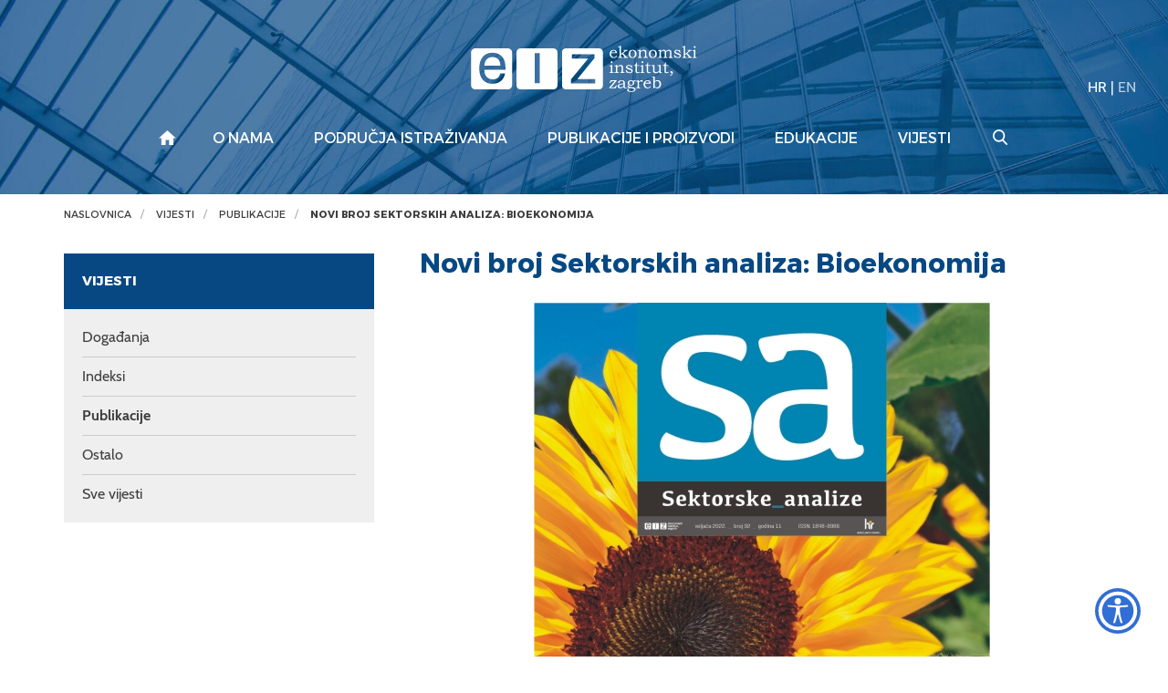

--- FILE ---
content_type: text/html; charset=utf-8
request_url: https://www.eizg.hr/vijesti/publikacije-70/novi-broj-sektorskih-analiza-bioekonomija-5959/5959
body_size: 6068
content:



<!DOCTYPE html>

<html xmlns="http://www.w3.org/1999/xhtml" lang="hr">
<head><meta charset="UTF-8" /><meta http-equiv="X-UA-Compatible" content="IE=edge" /><meta name="viewport" content="width=device-width, initial-scale=1.0, user-scalable=yes" /><meta name="format-detection" content="telephone=no" /><title>
	Novi broj Sektorskih analiza: Bioekonomija - Ekonomski institut, Zagreb
</title>
    <meta property="og:title" content="Novi broj Sektorskih analiza: Bioekonomija" /> 
   	<meta property="og:type" content="website" /><meta property="og:site_name" content="Ekonomski institut, Zagreb" />  
      <meta property="og:image" content="http://www.eizg.hr/UserDocsImages//vijesti/vijesti_publikacije/SA_homepage_generic.jpg"  />  
     
    <meta property="og:description" content="

Novi broj publikacije Sektorske analize autorice Biljane Kulišić donosi pregled stanja i kretanja u sektoru bioekonomije.&nbsp;Nakon metodoloških pojašnjenja, publikacija donosi pregled bioekonomije ..." />
    

 

    <!-- Main CSS file -->
     
      <link href="/cssbundle?v=gaAMZlyDSz46Q3jWGZC3FcYcNtXj_YbwO4I5bODC7Qs1" rel="stylesheet" type='text/css'/>
    

    <link rel="stylesheet" href="/js/access/access.css" />
    <link rel="stylesheet" href="/js/access/omo/omo.css" />

    <!-- Favicon -->
    <link rel="shortcut icon" href="/img/icon/favicon.png">
    <link rel="icon" href="/img/icon/android-chrome-192x192.png">
    <link rel="icon" href="/img/icon/android-chrome-512x512.png">
    <link rel="icon" href="/img/icon/mstile-150x150.png">
    <link rel="apple-touch-icon" sizes="180x180" href="/img/icon/apple-touch-icon.png">


    <link rel="shortcut icon" href="/img/icon/favicon.ico?v=2">

    <!-- HTML5 Shim and Respond.js IE8 support of HTML5 elements and media queries -->
    <!-- WARNING: Respond.js doesn't work if you view the page via file:// -->
    <!--[if lt IE 9]>
<script src="https://oss.maxcdn.com/libs/html5shiv/3.7.0/html5shiv.js"></script>
<script src="https://oss.maxcdn.com/libs/respond.js/1.4.2/respond.min.js"></script>
<![endif]-->

    <!-- Global site tag (gtag.js) - Google Analytics -->
    <script async src="https://www.googletagmanager.com/gtag/js?id=UA-100563417-17"></script>
    <script>
        window.dataLayer = window.dataLayer || [];
        function gtag() { dataLayer.push(arguments); }
        gtag('js', new Date());

        gtag('config', 'UA-100563417-17');
    </script>



</head>
<body >

    <div class="wrapper push">
        <!-- HEADER -->
        <div class="search-wrapper">
            <form action="/rezultati-pretrazivanja/361" method="POST" id="search_form" class="search-form">
                <label for="search_input" class="search-label">Pretraživanje</label>
                <input id="search_input" name="pojam" type="text" class="search-input">
                <input type="hidden" name="trazi" value="1" />
                <button id="search_submit" name="search_submit" type="submit" class="search-submit"></button>
            </form>
            <div class="search-close"></div>
        </div>

        <header class="header">

            <div class="navigation-wrapper">
                <div class="search-btn-mobile">
                    <a href="#" class="search">
                        <img src="/img/search.svg" alt="Pretraživanje">
                    </a>
                </div>
                <div class="lang what-lang" data-lang="">
                    
                    <a href="/news/publications-330/new-edition-of-sector-analyses-bioeconomy-5961/5961"  class="active" >HR</a> | <a href="/news/publications-330/new-edition-of-sector-analyses-bioeconomy-5961/5961" >EN</a>
                </div>
                <div class="overlay-mobile"></div>
                <a id="eizg-logo" class="eizg-logo" href="/">
                    
                    <img src="/img/eizg-logo-transparent.svg" alt="Ekonomski institut, Zagreb" class="img-responsive">
                    <img src="/img/eizg-logo-plavi.svg" alt="Ekonomski institut, Zagreb" class="img-responsive print">
                    
                </a>

                <a href="#" class="show-main-nav navbar-toggle">
                    <span class="sr-only">Izbornik</span>
                    <span class="icon-bar"></span>
                    <span class="icon-bar"></span>
                    <span class="icon-bar"></span>
                </a>


                <!-- end main nav -->
                
                <nav class="main-nav navbar">
                    <div class="container">
                        <a href="#" class="hide-main-nav"><span class="search-close"></span></a>
                        <ul class="nav navbar-nav">
                            
                            <li class="lang-mobile what-lang" data-lang=""><a href="/news/publications-330/new-edition-of-sector-analyses-bioeconomy-5961/5961"  class="active" >HR</a> <span class="separator">|</span> <a href="/news/publications-330/new-edition-of-sector-analyses-bioeconomy-5961/5961" >EN</a></li>
                            <li class="home"><a href="/"></a>
                                
                                <li class='dropdown'><a href="/o-nama/7" class='dropdown-toggle'>O nama</a>
                                    <ul class='dropdown-menu'>
                                        
                                        <li><a href='/o-eiz-u/6759'>O EIZ-u</a></li>
                                        
                                        <li><a href='/djelatnici/13'>Djelatnici</a></li>
                                        
                                        <li><a href='/tijela-eiz-a/485'>Tijela EIZ-a</a></li>
                                        
                                        <li><a href='/opci-akti-i-dokumenti/14'>Opći akti i dokumenti</a></li>
                                        
                                        <li><a href='/izvjesce-o-poslovanju/645'>Izvješće o poslovanju</a></li>
                                        
                                        <li><a href='/zaposljavanje-na-eiz-u/5517'>Zapošljavanje na EIZ-u</a></li>
                                        
                                        <li><a href='/eiz-u-medijima/16'>EIZ u medijima</a></li>
                                        
                                        <li><a href='/donacije/6167'>Donacije</a></li>
                                        
                                        <li><a href='/klub-eiz-a/17'>Klub EIZ-a</a></li>
                                        
                                        <li><a href='/cepor/6563'>CEPOR</a></li>
                                        
                                        <li><a href='/pravo-na-pristup-informacijama/646'>Pravo na pristup informacijama</a></li>
                                        
                                        <li><a href='/pristupacnost-internetske-stranice/6093'>Pristupačnost internetske stranice</a></li>
                                        
                                        <li><a href='/zastita-osobnih-podataka/4705'>Zaštita osobnih podataka</a></li>
                                        
                                        <li><a href='/zakoni-i-propisi/2897'>Zakoni i propisi</a></li>
                                        
                                        <li><a href='/biblioteka-i-dokumentacija-828/828'>Biblioteka i dokumentacija</a></li>
                                        
                                    </ul>

                                    
                                
                                </li>
                                
                                <li class='dropdown'><a href="/podrucja-istrazivanja/8" class='dropdown-toggle'>Područja istraživanja</a>
                                    <ul class='dropdown-menu'>
                                        
                                        <li><a href='/makroekonomija-i-medjunarodna-ekonomija-99/99'>Makroekonomija i međunarodna ekonomija</a></li>
                                        
                                        <li><a href='/poslovna-ekonomija-i-ekonomski-sektori-55/55'>Poslovna ekonomija i ekonomski sektori</a></li>
                                        
                                        <li><a href='/regionalni-razvoj-110/110'>Regionalni razvoj</a></li>
                                        
                                        <li><a href='/socijalna-politika-i-trziste-rada-121/121'>Socijalna politika i tržište rada</a></li>
                                        
                                    </ul>

                                    
                                
                                </li>
                                
                                <li class='dropdown'><a href="/publikacije-i-proizvodi/10" class='dropdown-toggle'>Publikacije i proizvodi</a>
                                    <ul class='dropdown-menu'>
                                        
                                        <li><a href='/publikacije/6802'>Publikacije</a></li>
                                        
                                        <li><a href='/proizvodi/6803'>Proizvodi</a></li>
                                        
                                    </ul>

                                    
                                
                                </li>
                                
                                <li class='dropdown'><a href="/edukacije/11" class='dropdown-toggle'>Edukacije</a>
                                    <ul class='dropdown-menu'>
                                        
                                        <li><a href='/radionice-141/141'>Radionice</a></li>
                                        
                                        <li><a href='/seminar-eiz-a/142'>Seminar EIZ-a</a></li>
                                        
                                        <li><a href='/studentske-strucne-prakse/143'>Studentske stručne prakse</a></li>
                                        
                                        <li><a href='/konferencije-4477/4477'>Konferencije</a></li>
                                        
                                    </ul>

                                    
                                
                                </li>
                                
                                <li class='dropdown'><a href="/vijesti/12" class='dropdown-toggle'>Vijesti</a>
                                    <ul class='dropdown-menu'>
                                        
                                        <li><a href='/dogadjanja/68'>Događanja</a></li>
                                        
                                        <li><a href='/indeksi/69'>Indeksi</a></li>
                                        
                                        <li><a href='/publikacije-70/70'>Publikacije</a></li>
                                        
                                        <li><a href='/ostalo-71/71'>Ostalo</a></li>
                                        
                                        <li><a href='/sve-vijesti/107'>Sve vijesti</a></li>
                                        
                                    </ul>

                                    
                                
                                </li>
                                
                                <li class="search-btn">
                                    <a href="#" class="search"></a>
                                </li>
                        </ul>
                    </div>
                    <!-- /.container -->

                </nav>
                
            </div>
            <!-- end navigation -->

            
        </header>
        <!-- /HEADER -->



        
        <div class="breadcrumbs noprint">
            <div class="container">
                <div class="row">
                    <div class='col-lg-12'>
 <div xmlns:v='http://rdf.data-vocabulary.org/#' id='breadcrumbs_inner'>
     <ul id='bread' itemprop='breadcrumb'>
         <li typeof='v:Breadcrumb'><a property='v:title' rel='v:url' href='/'>Naslovnica</a></li>
<li class=''> <a href='/vijesti/12' rel='v:url' property='v:title' itemprop='url'>Vijesti</a></li>
<li class=''> <a href='/vijesti/publikacije-70/70' rel='v:url' property='v:title' itemprop='url'>Publikacije</a></li>
<li class='active'> <a href='/vijesti/publikacije-70/novi-broj-sektorskih-analiza-bioekonomija-5959/5959' rel='v:url' property='v:title' itemprop='url'>Novi broj Sektorskih analiza: Bioekonomija</a></li>
     </ul>
 </div>
</div>

                </div>
            </div>
        </div>
        
            
            <section class="fullpage-inner">
                <div class="container">

                    <div class="row">
                        <div class='col-lg-4 col-md-4 col-sm-12 col-xs-12'>
<div class='sidebar-toggle'>
<span>PODIZBORNIK</span>
</div>
<div class='sidebar'>
<h3>Vijesti</h3>
     <ul>
<li class=''>
     <a href='/vijesti/dogadjanja/68'>Događanja</a>
</li>
<li class=''>
     <a href='/vijesti/indeksi/69'>Indeksi</a>
</li>
<li class='active'>
     <a href='/vijesti/publikacije-70/70'>Publikacije</a>
</li>
<li class=''>
     <a href='/vijesti/ostalo-71/71'>Ostalo</a>
</li>
<li class=''>
     <a href='/vijesti/sve-vijesti/107'>Sve vijesti</a>
</li>
     </ul>
 </div>
</div>


                        <div class="col-lg-8 col-md-8 col-sm-12 col-xs-12">
                            <div class="news-content">
                                <h1>Novi broj Sektorskih analiza: Bioekonomija</h1>
                                
                                <div style="text-align: center;"><img alt="" data-fileid="3592" src="https://www.eizg.hr/UserDocsImages/vijesti/vijesti_publikacije/SA-Bioekonomija-22.jpg?vel=431858" style="height:707px; width:500px"></div>
<br>
Novi broj publikacije <a href="https://eizg.hr/publikacije/serijske-publikacije/sektorske-analize/616" target="_blank"><em>Sektorske analize</em></a> autorice <strong>Biljane Kulišić </strong>donosi pregled stanja i kretanja u sektoru bioekonomije.&nbsp;Nakon metodoloških pojašnjenja, publikacija donosi pregled bioekonomije u Europskoj uniji i u Hrvatskoj u brojkama te pregled položaja sektora bioekonomije Republike Hrvatske unutar EU-a.<br>
<br>
Kao i do sada, publikaciji možete pristupiti putem mrežnih stranica Ekonomskog instituta, Zagreb <a href="https://eizg.hr/userdocsimages/publikacije/serijske-publikacije/sektorske-analize/SA-Bioekonomija-2022.pdf" target="_blank">ovdje </a>ili otvorite priloženi dokument.
                              

                                
                                
                                <div class="row">
                                    <div class="col-lg-12">
                                        <div class="vezani-dokumenti">
                                            <h2 class="h2-border">Vezani dokumenti</h2>
                                            <ul class='doc-list'>
<li> <a target='_blank' href='/userdocsimages//publikacije/serijske-publikacije/sektorske-analize/SA-Bioekonomija-2022.pdf'>Sektorske analize: Bioekonomija</a></li>
</ul>

                                        </div>
                                    </div>
                                </div>
                                

                                <div class="share-print">
                                    <div class="share article"><span>Podijelite:</span> <a href="" class="icon-share trigger"></a></div>
                                    <a class="ispis" href="https://www.eizg.hr/default.aspx?parent=vijesti/publikacije-70&url=novi-broj-sektorskih-analiza-bioekonomija-5959&id=5959&print=true">Ispišite stranicu</a>
                                </div>
                            </div>
                        </div>
                    </div>
                    <!-- end row -->

                </div>
            </section>
            

            <footer class="padding-80">
                <div class="container">
                    <div class="row">
                        <div class="col-lg-12">
                            <a class="hr-excellence" href="/euraxess/2738">
                                <img src="/img/hr-excellence-logo-white.svg" alt="HR Excellence in Research"></a>
                        </div>
                    </div>

                    <div class="row">
                        <div class="col-lg-12">
                            <div class="newsletter">
                                <p>Prijavite se na naš newsletter</p>
                                
                                <form action="https://app.moosend.com/subscribe/5e808a59-21ac-4f53-93f6-e0712e51bd07" method="post" name="newsprijava" id="newsprijava" target="_blank">
                                    <div class="input-group">
                                        <input type="hidden" name="_isNewsletter" value="true">
                                        <input type="hidden" name="nwsAction" value="on">
				
                                        <input type="email" class="form-control" name="ms-email" placeholder="Upišite e-mail adresu" required="">
										
                                        <span class="input-group-btn">
                                            <input type="submit" class="btn btn-default" value="Prijavite se">
                                        </span>
                                    </div>
                                    <!-- /input-group -->
                                </form>
                            </div>

                        </div>
                    </div>

                    <div class="row">
                        <div class="col-lg-12">
                            <ul class="links">
                                <li><a target="_blank" href="https://vpn.eizg.hr">Intranet</a></li>
                                <li><a href="/kontakt-635/635">Kontakt</a></li>
                                <li><a href="/mapa-weba/144">Mapa weba</a></li>
                                <li><a href="/wos-radovi-cc/636">WoS radovi (CC)</a></li>
                            </ul>
                        </div>
                    </div>

                    <div class="row">
                        <div class="col-lg-12">
                            <ul class="social">
                                <li><a class="fb-logo" href="https://www.facebook.com/eizg.hr" target="_blank">
                                    <img src="/img/facebook.svg" alt="EIZG na Facebooku"></a></li>
                                <li><a class="link-logo" href="https://www.linkedin.com/company/24796997/" target="_blank">
                                    <img src="/img/linkedin.svg" alt="EIZG na linkedIn"></a></li>
                            </ul>
                        </div>
                    </div>

                    <div class="row">
                        <div class="col-lg-12">
                            <div class="copyright">
                                2026 &copy; Ekonomski institut, Zagreb. Sva prava pridržana.
                            </div>
                        </div>
                    </div>

                    <div class="row">
                        <div class="col-lg-12">
                            <a class="gd-logo" href="https://www.globaldizajn.hr" target="_blank"><img src="/img/globaldizajn-logo-white.svg" alt="Globaldizajn d.o.o. - izrada web stranica, mobilnih aplikacija, Globaladmin CMS" width="90"/></a>
                        </div>
                    </div>
                </div>
            </footer>

            
            <div class="modal" id="share">
                <button data-izimodal-close="" class="close-btn"><span class="ion-close-round"></span></button>
                <div class="modal-wrapper">
                    <h3>Podijelite</h3>
                    
                        
                        <a href="mailto:?subject=Novi broj Sektorskih analiza: Bioekonomija&body=https://www.eizg.hr/vijesti/publikacije-70/novi-broj-sektorskih-analiza-bioekonomija-5959/5959">E-mail</a> | 
                        <a href="https://wa.me/?text=https://www.eizg.hr/vijesti/publikacije-70/novi-broj-sektorskih-analiza-bioekonomija-5959/5959">Whatsapp</a> | 
                        <a href="viber://forward?text=https://www.eizg.hr/vijesti/publikacije-70/novi-broj-sektorskih-analiza-bioekonomija-5959/5959">Viber</a> | 
                        <a href="https://twitter.com/intent/tweet?url=https://www.eizg.hr/vijesti/publikacije-70/novi-broj-sektorskih-analiza-bioekonomija-5959/5959">Twitter</a> | 
                        <a href="https://www.facebook.com/sharer/sharer.php?u=https://www.eizg.hr/vijesti/publikacije-70/novi-broj-sektorskih-analiza-bioekonomija-5959/5959">Facebook</a> |
                        <a href="https://www.linkedin.com/shareArticle?mini=true&url=https://www.eizg.hr/vijesti/publikacije-70/novi-broj-sektorskih-analiza-bioekonomija-5959/5959&title=Novi broj Sektorskih analiza: Bioekonomija&summary=Novi broj Sektorskih analiza: Bioekonomija">LinkedIn</a>


                </div>
            </div>
            
        </div>
        <!-- end wrapper -->


        <!-- Scroll-up -->
        <a href="#" class="top">Vrh</a>
        
        

        <!-- JS -->
          
        <script  src="//s7.addthis.com/js/300/addthis_widget.js#pubid=ra-59db71369dd9212f"></script>
        <script src="/Scripts/js?v=GJ_9yzzyJRn6v_v3LxTY84ZjudUENChuftkW_bfj-1I1"></script>
        
        <script>
            var jez = "hr";
            var ajaxPrefix = "/";     

           
            $('.read-more').on('click', function (e) {
                jez = "hr";
                });
          

        </script>

         
                 <script type="text/javascript" src="/js/access/access.js"></script>
         
</body>
</html>





--- FILE ---
content_type: image/svg+xml
request_url: https://www.eizg.hr/img/hr-excellence-logo-white.svg
body_size: 7750
content:
<?xml version="1.0" encoding="UTF-8" standalone="no"?>
<svg xmlns="http://www.w3.org/2000/svg" width="120" height="81">
  <path fill="#fffdfd" d="M36.629 1.006c2.24-.076 4.625.609 6.14 2.341 1.593 1.533 1.638 3.904 1.702 5.963.01 11.736 0 23.471.003 35.206.005 1.963.012 3.93-.176 5.885-.145 1.193-.332 2.436-.978 3.477-.85 1.318-2.218 2.262-3.719 2.688-.961.305-1.973.359-2.972.412-.002-18.659 0-37.315 0-55.972zm10.295 21.922c2.959-.146 5.986.418 8.568 1.908 3.587 2.058 6.481 5.486 7.502 9.535.477 1.79.5 3.656.493 5.496v17.145c-2.12.068-4.391-.502-5.908-2.063-1.292-1.238-2.062-3-2.062-4.793-.003-4.041.003-8.082-.003-12.123-.032-2.549-1.488-4.953-3.602-6.33-1.455-.988-3.26-1.273-4.987-1.178-.003-2.531-.001-5.065-.001-7.597zm31.871.395c1.536-.387 3.125-.432 4.701-.396.002 2.532 0 5.066 0 7.598-1.262-.04-2.559.028-3.739.515-2.719 1.119-4.775 3.854-4.854 6.827 0 3.875.001 7.751 0 11.626-.019.787-.038 1.584-.244 2.35-.495 1.836-1.794 3.445-3.487 4.311-1.31.641-2.786.9-4.237.857-.005-6.328-.002-12.658-.002-18.987.03-3.012.946-6.031 2.733-8.47 2.207-3.034 5.438-5.397 9.129-6.231zm-15.024-8.24c1.484-.282 3.073-.147 4.446.512 1.882.872 3.334 2.619 3.834 4.633.419 1.735.21 3.64-.688 5.195-1.155 2.091-3.441 3.509-5.836 3.567-1.488.071-2.998-.339-4.228-1.181-1.978-1.312-3.215-3.674-3.091-6.054 0-3.164 2.473-6.068 5.563-6.672zm36.423 57.662c.906 2.512 1.842 5.013 2.726 7.53-.119-.009-.355-.031-.473-.042-.375-.908-.68-1.844-1.018-2.766h-2.473c-.343.928-.676 1.857-1.017 2.784-.123.003-.368.003-.49.004.915-2.503 1.816-5.01 2.745-7.51m0 1.346c-.371.968-.712 1.943-1.067 2.917.707.002 1.416.004 2.126-.001-.352-.973-.71-1.942-1.059-2.916zm9.245-.16c1.338-1.409 3.8-1.415 5.182-.062-.125.094-.249.188-.371.284-.672-.567-1.545-.898-2.427-.816-1.101.044-2.097.748-2.639 1.683-.586 1.045-.537 2.426.153 3.411.729 1.116 2.17 1.704 3.47 1.368.549-.097 1.001-.434 1.455-.731.09.071.265.218.354.291-.723.645-1.678 1.024-2.649.985-1.547.006-3.012-1.089-3.472-2.561-.426-1.326-.095-2.897.944-3.852zM.948 72.972c.104.001.313.006.418.007-.005 1.191-.002 2.381-.003 3.572.999.001 1.998 0 2.994.001-.001-1.188.007-2.377-.004-3.563.117-.004.347-.017.464-.021 0 2.43.001 4.858-.001 7.29-.113-.002-.342-.002-.457-.003-.002-1.082-.002-2.163.002-3.241-.999-.007-1.998 0-2.997-.006-.003 1.082-.001 2.163 0 3.243-.104.004-.311.007-.415.011-.008-2.43-.001-4.86-.001-7.29zm5.198.005c1.043.07 2.247-.27 3.128.464 1.124.815 1.237 2.638.236 3.595-.291.316-.689.496-1.078.66.562.845 1.114 1.696 1.656 2.557-.188 0-.377 0-.563.003-.535-.848-1.087-1.681-1.617-2.53-.434-.008-.869-.008-1.303-.008 0 .848.002 1.694-.001 2.541-.115 0-.343-.002-.456-.003-.002-2.43 0-4.854-.002-7.279m.461.413c-.002 1.303-.002 2.608-.002 3.911.84-.012 1.823.123 2.484-.514.843-.703.864-2.132.035-2.854-.661-.663-1.665-.535-2.517-.543zm7.032-.413c1.221-.005 2.443-.004 3.664 0-.003.103-.006.31-.009.414-1.065-.002-2.131-.001-3.198-.001v2.997c1.069 0 2.136-.005 3.205.001v.455c-1.068.003-2.136 0-3.202 0-.004.983-.003 1.971-.003 2.956 1.069 0 2.136-.002 3.205.001v.456c-1.222 0-2.441.002-3.661 0-.004-2.426-.001-4.854-.001-7.279zm4.739 0c.131-.004.394-.004.526-.004.541.94 1.087 1.877 1.62 2.822.531-.945 1.091-1.874 1.621-2.818h.539c-.634 1.081-1.248 2.177-1.897 3.254.763 1.347 1.555 2.679 2.319 4.027h-.525c-.685-1.187-1.38-2.369-2.057-3.56-.673 1.188-1.369 2.364-2.041 3.554-.178.003-.358.006-.537.01.769-1.346 1.552-2.681 2.314-4.029-.637-1.081-1.26-2.17-1.882-3.256z"/>
  <path fill="#fffdfd" d="M25.246 73.12c1.315-.505 2.969-.273 3.955.782-.087.056-.263.168-.35.226-.584-.379-1.205-.764-1.922-.788-1.733-.205-3.439 1.231-3.547 2.968-.195 1.646 1.079 3.287 2.713 3.53.99.193 2.014-.157 2.771-.803.079.091.233.278.312.368-.811.666-1.861 1.053-2.916.921-1.843-.12-3.408-1.839-3.351-3.685-.07-1.519.938-2.968 2.335-3.519zm4.829-.147h3.662c0 .106-.002.313-.002.418-1.068-.001-2.135-.001-3.202 0v2.996c1.066 0 2.133 0 3.202-.003 0 .115.002.346.004.459-1.069.003-2.137-.001-3.206 0v2.956c1.068 0 2.137-.002 3.204 0 0 .115 0 .344-.002.459-1.22-.002-2.44-.002-3.658-.002-.004-2.426-.002-4.857-.002-7.283zm5.076 0h.416v6.826c.944 0 1.888-.002 2.832 0-.002.115-.004.344-.004.459-1.082-.002-2.163-.002-3.244 0-.001-2.428 0-4.859 0-7.285zm4.12 0h.416v6.826c.946.001 1.89-.004 2.835.004-.002.112-.007.34-.009.453-1.082 0-2.162.002-3.242-.001-.002-2.429-.002-4.856 0-7.282zm4.036 0c1.222 0 2.442-.001 3.664.004 0 .103-.002.31-.002.413-1.081 0-2.162.001-3.243-.001 0 1.003-.02 2.004.012 3.008 1.077-.022 2.154-.008 3.23-.01v.455c-1.082.004-2.163.001-3.244.001-.003.983-.002 1.971-.002 2.956 1.083 0 2.164-.002 3.246 0 0 .115.002.341.003.453-1.221.006-2.443.003-3.663.006-.003-2.428-.001-4.859-.001-7.285zm4.869 0h.494c1.218 2.116 2.443 4.229 3.661 6.345.015-2.114.002-4.229.007-6.345h.458c.002 2.427-.003 4.851.001 7.278-.112.004-.333.007-.445.011-1.246-2.136-2.475-4.28-3.716-6.417-.002 2.136-.002 4.271 0 6.407-.115.003-.345.004-.458.006-.004-2.428-.002-4.859-.002-7.285zm7.875.187c1.34-.576 3.004-.312 4.059.712-.094.072-.281.213-.375.286-.651-.571-1.513-.889-2.38-.823-1.678.051-3.146 1.616-3.078 3.298-.038 1.676 1.426 3.203 3.1 3.25.879.065 1.727-.294 2.399-.843.104.119.206.239.311.361-.845.692-1.959 1.082-3.057.906-1.732-.182-3.186-1.768-3.212-3.512-.133-1.532.838-3.03 2.233-3.635zm4.734-.187c1.22 0 2.439-.001 3.662.004v.412c-1.069.002-2.137 0-3.203.002-.002.998-.003 1.996 0 2.996 1.066-.003 2.136-.003 3.204 0-.001.113-.003.343-.005.456h-3.201v2.954c1.068.003 2.138 0 3.208.003-.002.114-.005.343-.007.458-1.221-.002-2.438-.002-3.657 0-.005-2.428-.001-4.856-.001-7.285zm7.156 0h.458c0 2.431.004 4.862-.001 7.291-.116-.006-.348-.018-.465-.024.019-2.423.002-4.844.008-7.267zm2.414 0c.128 0 .385 0 .512.004 1.226 2.131 2.461 4.257 3.69 6.385.001-2.13 0-4.258.001-6.389h.416c.001 2.427-.002 4.854 0 7.282-.105.001-.319.003-.427.005-1.252-2.142-2.479-4.298-3.734-6.441-.001 2.145 0 4.29-.001 6.437-.111.001-.341.003-.454.005-.005-2.43-.001-4.859-.003-7.288zm8.531.004c1.008.076 2.16-.261 3.034.406 1.118.738 1.346 2.459.479 3.473-.312.406-.772.653-1.241.835.563.85 1.111 1.708 1.671 2.561-.193.001-.387.001-.576.004-.541-.848-1.084-1.695-1.628-2.539-.441.001-.882.001-1.323.004 0 .845.003 1.69 0 2.536h-.412c-.008-2.427-.004-4.855-.004-7.28m.415.413c.003 1.303 0 2.607 0 3.911.85-.01 1.843.126 2.515-.52.848-.697.861-2.122.038-2.845-.667-.672-1.689-.537-2.553-.546zm4.41-.417h3.664v.416c-1.068.002-2.135.001-3.204.001 0 .999-.002 1.997 0 2.997 1.069 0 2.136-.005 3.204.001 0 .112 0 .342.001.454-1.068.004-2.136.001-3.203.001-.004.983-.002 1.971-.002 2.956 1.065 0 2.136-.002 3.204 0v.457c-1.224 0-2.442.002-3.662-.001-.002-2.429 0-4.856-.002-7.282zm4.838 1.669c-.153-.862.562-1.742 1.437-1.775.695-.076 1.318.391 1.607 1-.102.047-.305.138-.406.185-.256-.474-.784-.876-1.347-.713-.749.148-1.124 1.152-.623 1.743.649.757 1.788.791 2.436 1.563 1.022.958.73 2.846-.536 3.449-1.239.728-2.997-.152-3.173-1.574.1-.048.296-.139.394-.188.163.852.913 1.629 1.827 1.556 1.036-.002 1.897-1.11 1.615-2.114-.198-.855-1.036-1.341-1.802-1.628-.662-.253-1.347-.747-1.429-1.504zm4.777-1.669h3.669c-.006.107-.016.318-.023.425-1.063-.013-2.125-.007-3.188-.007v2.996c1.066 0 2.133 0 3.202-.003 0 .115.001.346.004.459h-3.206v2.956c1.069 0 2.137-.002 3.203 0 0 .115 0 .342-.001.457-1.22.002-2.44 0-3.659.002-.004-2.428-.001-4.856-.001-7.285zm10.359 0c1.016.08 2.171-.254 3.052.408 1.074.728 1.328 2.371.535 3.393-.314.447-.799.729-1.301.922.563.845 1.111 1.699 1.656 2.557-.19 0-.376.003-.563.003-.539-.845-1.09-1.681-1.614-2.533-.438-.005-.869-.005-1.302-.006-.006.848 0 1.694-.006 2.542-.114 0-.341-.002-.454-.002-.003-2.427 0-4.855-.003-7.284m.459.417v3.911c.801-.018 1.725.123 2.388-.433.919-.68 1-2.165.143-2.926-.663-.672-1.674-.544-2.531-.552zm11.361-.417h.416c-.001 1.193-.001 2.386 0 3.578 1 0 1.998.001 2.997 0-.003-1.192-.003-2.385-.002-3.578h.459c.001 2.427-.003 4.853.001 7.279-.115.003-.343.006-.458.006-.006-1.082-.002-2.166-.002-3.246-.997-.002-1.995-.002-2.995-.002-.001 1.082 0 2.163-.001 3.246h-.415c-.001-2.426 0-4.857 0-7.283z"/>
</svg>


--- FILE ---
content_type: image/svg+xml
request_url: https://www.eizg.hr/js/access/img/aplus.svg
body_size: 904
content:
<svg xmlns="http://www.w3.org/2000/svg" width="20.648" height="16.064" viewBox="0 0 20.648 16.064">
  <g id="Group_8" data-name="Group 8" transform="translate(38.648 -345)">
    <path id="Path_1" data-name="Path 1" d="M11.44-1.232a.985.985,0,0,1,.1.416.8.8,0,0,1-.3.624,1.009,1.009,0,0,1-.68.256.909.909,0,0,1-.48-.136A.907.907,0,0,1,9.728-.5L8.768-2.64H3.136L2.176-.5a.907.907,0,0,1-.352.424.937.937,0,0,1-.5.136A1.019,1.019,0,0,1,.656-.192a.787.787,0,0,1-.3-.624.985.985,0,0,1,.1-.416L4.864-10.72a1.032,1.032,0,0,1,.44-.488,1.26,1.26,0,0,1,.632-.168,1.26,1.26,0,0,1,.632.168,1.032,1.032,0,0,1,.44.488ZM8.064-4.24,5.952-8.992,3.84-4.24Z" transform="translate(-39 361)"/>
    <g id="Group_7" data-name="Group 7" transform="translate(-6 5)">
      <line id="Line_6" data-name="Line 6" y2="8" transform="translate(-17 341)" fill="none" stroke="#000" stroke-linecap="round" stroke-linejoin="round" stroke-width="2"/>
      <line id="Line_7" data-name="Line 7" x2="8" transform="translate(-21 345)" fill="none" stroke="#000" stroke-linecap="round" stroke-linejoin="round" stroke-width="2"/>
    </g>
  </g>
</svg>
